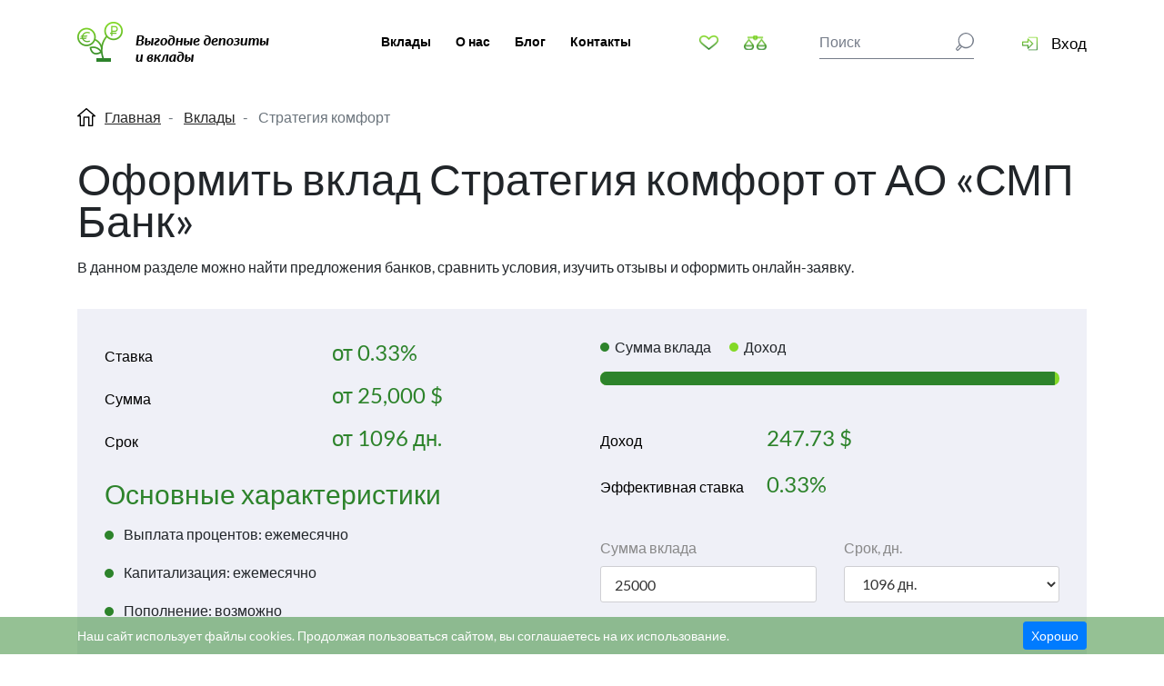

--- FILE ---
content_type: text/html; charset=UTF-8
request_url: https://banki-vklady.ru/deposit/1354
body_size: 9407
content:
<!DOCTYPE html>
<html lang="ru" class="unsupported_webp">

<head>
    <meta charset="utf-8">

    <script>
        (function(){var A=new Image;var e=document.getElementsByTagName("html")[0];A.onload=function(){e.className="supported_webp"};A.onerror=function(){e.className="unsupported_webp"};A.src="[data-uri]"})();
    </script>

    
    

    <meta http-equiv="X-UA-Compatible" content="IE=edge">
    <meta name="viewport" content="width=device-width, initial-scale=1">
    <title>Вклад Стратегия комфорт от АО «СМП Банк»</title>
    <meta name="description" content="Уникальное предложение от АО «СМП Банк». Получите 0.33% годовых на 1096 дн. по программе Стратегия комфорт и умножьте свой капитал.">
    <meta name="keywords" content="">




    <link type="image/x-icon" rel="shortcut icon" href="./favicon.ico">

    <link type="image/png" sizes="16x16" rel="icon" href="/icons/favicon-16x16.png">
    <link type="image/png" sizes="32x32" rel="icon" href="/icons/favicon-32x32.png">
    <link type="image/png" sizes="96x96" rel="icon" href="/icons/favicon-96x96.png">
    <link type="image/png" sizes="120x120" rel="icon" href="/icons/favicon-120x120.png">

    <link type="image/png" sizes="72x72" rel="icon" href="/icons/android-icon-72x72.png">
    <link type="image/png" sizes="96x96" rel="icon" href="/icons/android-icon-96x96.png">
    <link type="image/png" sizes="144x144" rel="icon" href="/icons/android-icon-144x144.png">
    <link type="image/png" sizes="192x192" rel="icon" href="/icons/android-icon-192x192.png">
    <link type="image/png" sizes="512x512" rel="icon" href="/icons/android-icon-512x512.png">
    <link rel="manifest" href="./manifest.json">

    <link sizes="57x57" rel="apple-touch-icon" href="/icons/apple-touch-icon-57x57.png">
    <link sizes="60x60" rel="apple-touch-icon" href="/icons/apple-touch-icon-60x60.png">
    <link sizes="72x72" rel="apple-touch-icon" href="/icons/apple-touch-icon-72x72.png">
    <link sizes="76x76" rel="apple-touch-icon" href="/icons/apple-touch-icon-76x76.png">
    <link sizes="114x114" rel="apple-touch-icon" href="/icons/apple-touch-icon-114x114.png">
    <link sizes="120x120" rel="apple-touch-icon" href="/icons/apple-touch-icon-120x120.png">
    <link sizes="144x144" rel="apple-touch-icon" href="/icons/apple-touch-icon-144x144.png">
    <link sizes="152x152" rel="apple-touch-icon" href="/icons/apple-touch-icon-152x152.png">
    <link sizes="180x180" rel="apple-touch-icon" href="/icons/apple-touch-icon-180x180.png">

    <link color="#e52037" rel="mask-icon" href="/icons/safari-pinned-tab.svg">

    <meta name="msapplication-TileColor" content="#2b5797">
    <meta name="msapplication-TileImage" content="/icons/mstile-144x144.png">
    <meta name="msapplication-square70x70logo" content="/icons/mstile-70x70.png">
    <meta name="msapplication-square150x150logo" content="/icons/mstile-150x150.png">
    <meta name="msapplication-wide310x150logo" content="/icons/mstile-310x310.png">
    <meta name="msapplication-square310x310logo" content="/icons/mstile-310x150.png">
    <meta name="application-name" content="My Application">
    <meta name="msapplication-config" content="/browserconfig.xml">




    <link rel="stylesheet" href="/assets/css/app.css?id=accdaa56e7268f77a210">


    <meta property="og:title" content="Вклад Стратегия комфорт от АО «СМП Банк»">
    <meta property="og:image" content="https://banki-vklady.ru/uploads/bank/2020/05/ao-smp-b_1589898950.595.svg">
    <meta property="og:url" content="https://banki-vklady.ru/deposit/1354">
    <meta property="og:description" content="Уникальное предложение от АО «СМП Банк». Получите 0.33% годовых на 1096 дн. по программе Стратегия комфорт и умножьте свой капитал.">
    <meta property="og:locale" content="ru_RU">
    <meta property="og:site_name" content="Выгодные депозиты и вклады">

    <meta name="yandex-verification" content="2e19e02dc439d6e5" />
    <meta name="pmail-verification" content="a10149f578f08973fd509f4a8d5a3169">
    <meta name="msvalidate.01" content="81F635B2B8E292796E8B0C57BA227A38" />

    <meta name="csrf-token" content="ZFETCfXkQrqeDKtgkDX8YEIB7tWZan8QfqVvIlaU">

            <link rel="canonical" href="https://banki-vklady.ru/deposit/1354">
    


            <script>
            function submitRegisterForm(token) {
                document.getElementById("register_form").submit();
            }
        </script>
    
    <!-- Global site tag (gtag.js) - Google Analytics -->
    <script async src="https://www.googletagmanager.com/gtag/js?id=G-TBET1LNET7"></script>
    <script>
      window.dataLayer = window.dataLayer || [];
      function gtag(){dataLayer.push(arguments);}
      gtag('js', new Date());

      gtag('config', 'G-TBET1LNET7');
    </script>

    <!-- Yandex.Metrika counter -->
    <script type="text/javascript" >
       (function(m,e,t,r,i,k,a){m[i]=m[i]||function(){(m[i].a=m[i].a||[]).push(arguments)};
       m[i].l=1*new Date();k=e.createElement(t),a=e.getElementsByTagName(t)[0],k.async=1,k.src=r,a.parentNode.insertBefore(k,a)})
       (window, document, "script", "https://mc.yandex.ru/metrika/tag.js", "ym");

       ym(83890333, "init", {
            clickmap:true,
            trackLinks:true,
            accurateTrackBounce:true,
            webvisor:true
       });
    </script>
    <noscript><div><img src="https://mc.yandex.ru/watch/83890333" style="position:absolute; left:-9999px;" alt="" /></div></noscript>
    <!-- /Yandex.Metrika counter -->
</head>

<body>

    
    
    <!-- header -->
    <header class="header">
        <div class="container">
            <div class="header-in">
                <div class="logo">
                    <a href="/"><img src="/images/logo.png" alt=""></a>
                </div>
                <div class="header-inner login_register_wrapper">
                    <div class="header-lft">

                        <ul class="header-nav">
                            <li><a href="https://banki-vklady.ru/deposit">Вклады</a></li>
                            <li><a href="https://banki-vklady.ru/about">О нас</a></li>
                            <li><a href="https://banki-vklady.ru/blog">Блог</a></li>
                            <li><a href="https://banki-vklady.ru/contacts">Контакты</a></li>
                        </ul>

                                                    <div class="login-box">
                                <ul class="nav tabs-nav">
                                    <li class="nav-item">
                                        <a class="nav-link active" data-toggle="tab" href="#login">Вход</a>
                                    </li>
                                    <li class="nav-item">
                                        <a class="nav-link" data-toggle="tab" href="#register">Регистрация</a>
                                    </li>
                                </ul>
                                <div class="tab-content">
                                    <div class="tab-pane active" id="login">
                                        <form method="POST" action="https://banki-vklady.ru/login">
                                            <input type="hidden" name="_token" value="ZFETCfXkQrqeDKtgkDX8YEIB7tWZan8QfqVvIlaU">
                                            <div class="form-group">
                                                <input type="text" name="email" placeholder="Email" class="form-control">
                                            </div>
                                                                                        <div class="form-group">
                                                <input type="password" name="password" placeholder="Пароль" class="form-control">
                                            </div>
                                                                                        <div class="row">
                                                <div class="col-6">
                                                    <button type="submit" class="btn">Вход</button>
                                                </div>
                                                <div class="col-6">
                                                    <a href="https://banki-vklady.ru/password/reset">Напомнить пароль</a>
                                                </div>
                                            </div>
                                        </form>
                                    </div>
                                    <div class="tab-pane" id="register">
                                        <form method="POST" action="https://banki-vklady.ru/simple_register" id="register_form">
                                            <input type="hidden" name="_token" value="ZFETCfXkQrqeDKtgkDX8YEIB7tWZan8QfqVvIlaU">
                                            <input type="hidden" name="recaptcha_response" id="recaptchaResponse">

                                            <div class="form-group">
                                                <input type="text" name="name" placeholder="Ваше имя" class="form-control" value="">
                                            </div>
                                                                                        <div class="form-group">
                                                <input type="text" name="email" placeholder="Email" class="form-control" value="">
                                            </div>
                                                                                        <div class="form-group">
                                                <input type="password" name="password" placeholder="Пароль" class="form-control">
                                            </div>
                                            
                                            <button class="g-recaptcha btn"
                                                    data-sitekey="6LdWt7kZAAAAAPoXXQ3IWyx6_FkptoEzXadacOsr"
                                                    data-callback='submitRegisterForm'
                                                    data-action='submit'>Зарегистрироваться</button>

                                            
                                        </form>
                                    </div>
                                </div>
                            </div>
                        
                        <div class="header-search mob">
                            <form action="https://banki-vklady.ru/search">
                                <input type="text" placeholder="Поиск" class="form-control" name="query" value="">
                                <input type="submit" class="form-btn">
                                <button class="form-btn" type="submit">
                                    <svg xmlns="http://www.w3.org/2000/svg" width="354" height="354" viewBox="0 0 52 52" shape-rendering="geometricPrecision" text-rendering="geometricPrecision" image-rendering="optimizeQuality" fill-rule="evenodd" clip-rule="evenodd">
  <path d="M29 3c-5 0-10 3-13 6-4 3-6 8-6 13 0 6 2 10 6 14 3 3 8 5 13 5 6 0 10-2 14-5 3-4 5-8 5-14 0-5-2-10-5-13-4-3-8-6-14-6zM12 37l-8 8c0 1-1 1-1 1 0 1 1 1 1 2h2l9-9c-1 0-1 0-2-1 0 0 0-1-1-1zm6 4l-9 9c-1 1-3 2-4 2s-2-1-3-2-2-2-2-4c0-1 1-2 2-3l8-9c-2-3-3-7-3-12 0-6 2-11 6-15s10-7 16-7 12 3 16 7 7 9 7 15c0 7-3 12-7 16s-10 7-16 7c-4 0-8-1-11-4z"/>
</svg>
                                </button>
                            </form>
                        </div>
                    </div>
                    <div class="header-rht">

                                                    <a href="#" class="login-btn">Вход</a>
                        
                        <div class="header_buttons">
                            <a href="https://banki-vklady.ru/favorite" class="favorite favorite_count">
                                                            </a>

                            <a href="https://banki-vklady.ru/compare" class="compare compare_count">
                                                            </a>

                            <div class="header-search">
                                <form action="https://banki-vklady.ru/search">
                                    <input type="text" placeholder="Поиск" class="form-control" name="query" value="">
                                    <input type="submit" class="form-btn">
                                    <button class="form-btn" type="submit">
                                        <svg xmlns="http://www.w3.org/2000/svg" width="354" height="354" viewBox="0 0 52 52" shape-rendering="geometricPrecision" text-rendering="geometricPrecision" image-rendering="optimizeQuality" fill-rule="evenodd" clip-rule="evenodd">
  <path d="M29 3c-5 0-10 3-13 6-4 3-6 8-6 13 0 6 2 10 6 14 3 3 8 5 13 5 6 0 10-2 14-5 3-4 5-8 5-14 0-5-2-10-5-13-4-3-8-6-14-6zM12 37l-8 8c0 1-1 1-1 1 0 1 1 1 1 2h2l9-9c-1 0-1 0-2-1 0 0 0-1-1-1zm6 4l-9 9c-1 1-3 2-4 2s-2-1-3-2-2-2-2-4c0-1 1-2 2-3l8-9c-2-3-3-7-3-12 0-6 2-11 6-15s10-7 16-7 12 3 16 7 7 9 7 15c0 7-3 12-7 16s-10 7-16 7c-4 0-8-1-11-4z"/>
</svg>
                                    </button>
                                </form>
                            </div>

                            <button class="mob-toggle">
                                <span></span>
                                <span></span>
                                <span></span>
                            </button>


                        </div>
                    </div>
                </div>
            </div>
        </div>
    </header>
    <!--/ header -->

    <div class="container full">
        <div class="msg_block">
            
            
        </div>
    </div>

    

    <div class="main deposit_detail_page">

        <section class="section section-top">
            <div class="container">
                <nav aria-label="breadcrumb">
                    <nav aria-label="breadcrumb">
    <ol class="breadcrumb" itemscope itemtype="http://schema.org/BreadcrumbList">

        <li class="breadcrumb-item" itemprop="itemListElement" itemscope itemtype="http://schema.org/ListItem">
            <a itemprop="item" href="/">
                <span itemprop="name">Главная</span>
            </a>
            <meta itemprop="position" content="1" />
        </li>


                                            <li class="breadcrumb-item" itemprop="itemListElement" itemscope itemtype="http://schema.org/ListItem">
                    <a itemprop="item" href="https://banki-vklady.ru/deposit">
                        <span itemprop="name">Вклады</span>
                    </a>
                    <meta itemprop="position" content="2" />
                </li>
                                                <li class="breadcrumb-item active" itemprop="itemListElement" itemscope itemtype="http://schema.org/ListItem">

                        <span itemprop="name">Стратегия комфорт</span>

                    <meta itemprop="position" content="3" />
                </li>
                        </ol>
</nav>

                </nav>

                                    <h1>Оформить вклад Стратегия комфорт от АО «СМП Банк»</h1>
                
                <p>В данном разделе можно найти предложения банков, сравнить условия, изучить отзывы и оформить
                    онлайн-заявку.</p>

                <div class="card-params" id="deposit_calculator">
                    

                    <div class="product_parameters">
                        
                        <ol>
                            <li>
                                <span>Ставка</span>
                                <div class="param-value" id="rate_value" v-html="rate_text">от 0.33%</div>
                            </li>
                            <li>
                                <span>Сумма</span>
                                <div class="param-value" id="amount_value" v-text="'от ' + nf(default_rate.amount) + ' ' + currency_name">от 25 000 $</div>
                            </li>
                            <li>
                                <span>Срок</span>
                                <div class="param-value">от <div id="period_value" v-text="default_rate.period">1096</div> дн.</div>
                            </li>
                        </ol>

                        <h2>Основные характеристики</h2>

                        <ul>
                                                            <li>
                                    Выплата процентов:
                                    ежемесячно
                                </li>
                            
                                                            <li>
                                    Капитализация:
                                    ежемесячно
                                </li>
                            
                            <li>
                                Пополнение:
                                возможно
                            </li>
                        </ul>
                    </div>

                    <div class="product_calculator">
                        <div class="result_scale">
                            <div class="parameters">
                                <div class="parameter summ">Сумма вклада</div>
                                <div class="parameter percentage">Доход</div>
                            </div>

                            <div class="scale">
                                <div class="summ" :style="percentage_range_width"></div>
                                <div class="percentage" id="percentage_scale"></div>
                            </div>
                        </div>

                        <div class="params">
                            <div class="param">
                                <div class="label">Доход</div>
                                <div class="value" v-text="nfd(percentage) + ' ' + currency_name"></div>
                            </div>

                            <div class="param">
                                <div class="label">Эффективная ставка</div>
                                <div class="value" v-text="rate + '%'"></div>
                            </div>
                        </div>

                        <div class="options">
                            <div class="option">
                                <label>Сумма вклада</label>

                                <input
                                    type="text"
                                    id="deposit_amount"
                                    placeholder="Сумма вклада"
                                    class="input"
                                    name="amount"
                                    min="25000"
                                    data-slider="#deposit_amount_slider"
                                    value="25000"
                                    data-min="25000"
                                    data-max="100000000"
                                    v-model="amount">

                                <div id="deposit_amount_slider" class="range-slider"></div>
                            </div>

                            <div class="option">
                                <label>Срок, дн.</label>
                                <select name="period" v-model="period" class="input">
                                    <option v-for="p in periods" :value="p" v-text="p + ' дн.'" :selected="p == period"></option>
                                </select>
                            </div>
                        </div>
                    </div>

                    <div class="clearfix"></div>

                    <div class="product_buttons">
            <button type="button" data-object="deposit" data-id="1354" class="btn favorite_btn" data-in-favorite="0"><span>Добавить </span><span>в</span> избранное</button>
    
                <button type="button" data-object="deposit" data-id="1354" class="btn compare_btn" data-in-compare="0"><span>Добавить </span><span>в</span> сравнение</button>
    </div>
                </div>

                

                

                <div class="tab-content">
                                            <div class="tab-pane fade show active outer" id="rate_tableUSD">
                            <div class="row tab-row deposit_parameters_section">
                                <div class="col-lg-3">
                                    <ul class="nav nav-tabs">
                                        <li>
                                            <a href="#deposit_parameters_USD" data-toggle="tab" class="active">Параметры вклада</a>
                                        </li>
                                        <li>
                                            <a href="#deposit_rate_table_USD" data-toggle="tab">Таблица ставок</a>
                                        </li>
                                    </ul>
                                </div>
                                <div class="col-lg-9">
                                    <div class="panel panel-default">
                                        <div class="tab-content">
                                            <div class="tab-pane active" id="deposit_parameters_USD">
                                                <div class="panel-body">
                                                    <div class="title">Параметры вклада</div>

                                                    <table class="parameters_table">
                                                                                                                    <tr>
                                                                <th>Выплата процентов</th>
                                                                <td>ежемесячно</td>
                                                            </tr>
                                                        
                                                                                                                    <tr>
                                                                <th>Капитализация</th>
                                                                <td>ежемесячно</td>
                                                            </tr>
                                                        
                                                        <tr>
                                                            <th>Пополнение</th>
                                                            <td>возможно</td>
                                                        </tr>
                                                        <tr>
                                                            <th>Частичное снятие</th>
                                                            <td>возможно</td>
                                                        </tr>
                                                        <tr>
                                                            <th>Досрочное расторжение</th>
                                                            <td>на льготных условиях</td>
                                                        </tr>
                                                        <tr>
                                                            <th>Автопролонгация</th>
                                                            <td>возможно</td>
                                                        </tr>
                                                    </table>
                                                </div>

                                                <div class="panel-inf">
                                                    <ul>
                                                        <li>Указанные условия и ставки действуют для головного офиса банка либо
                                                            центрального представительства банка в регионе. Информацию о
                                                            конкретных подразделениях банка, в которых реализована возможность
                                                            предоставления данного продукта, можно получить в офисах банка или
                                                            по телефонам его справочной службы.
                                                        </li>
                                                    </ul>
                                                </div>
                                            </div>

                                            <div class="tab-pane" id="deposit_rate_table_USD">
                                                <div class="panel-body">
                                                    <div class="title">Таблица ставок</div>

                                                    <table class="rates_table">
                                                        <thead>
                                                            <tr>
                                                                <th>
                                                                    Сумма, от
                                                                </th>

                                                                                                                                    <th>1096 дн.</th>
                                                                                                                            </tr>
                                                        </thead>

                                                        <tbody>
                                                                                                                            <tr>
                                                                    <th>25&nbsp;000&nbsp;$</th>

                                                                                                                                            
                                                                        <td class="rate_cell" id="rate_cell_USD_25000_1096">
                                                                                                                                                            0,33%
                                                                                                                                                    </td>
                                                                                                                                    </tr>
                                                                                                                    </tbody>
                                                    </table>
                                                </div>
                                            </div>
                                        </div>
                                    </div>
                                </div>
                            </div>
                        </div>
                                    </div>
            </div>

        </section>


        <section class="section-top section-mouthly">
    <div class="container">
        <div class="h2">Предложения месяца</div>

        <div class="cards-slider">
                                <div class="product_card_horisontal">
                        <div class="product_card_wrap">
                            <a href="https://banki-vklady.ru/deposit/1913" class="image">
                                <picture><img src="/uploads/bank/2020/05/bank-gpb_1589898764.8872.svg"alt="Ваш успех"></picture>                            </a>

                            <a href="https://banki-vklady.ru/deposit/1913" class="right">
                                <span class="rate">4.6-5.5%</span>
                                <span class="name_wrap">
                                    <span class="name">Ваш успех</span>
                                </span>
                            </a>

                            <div class="product_card_controls">
                                <div class="issued control">
                                    <div class="number">0</div>
                                </div>
                                <button type="button" data-object="deposit" data-id="1913" class="control favorite_btn" data-in-favorite="0"></button>
                                <button type="button" data-object="deposit" data-id="1913" class="control compare_btn" data-in-compare="0"></button>
                            </div>
                        </div>
                    </div>
                                <div class="product_card_horisontal">
                        <div class="product_card_wrap">
                            <a href="https://banki-vklady.ru/deposit/1257" class="image">
                                <picture><img src="/uploads/bank/2020/05/ao-rosse_1589898930.1993.svg"alt="Доходный Пенсионный (ежемесячно)"></picture>                            </a>

                            <a href="https://banki-vklady.ru/deposit/1257" class="right">
                                <span class="rate">3.9-4.1%</span>
                                <span class="name_wrap">
                                    <span class="name">Доходный Пенсионный (ежемесячно)</span>
                                </span>
                            </a>

                            <div class="product_card_controls">
                                <div class="issued control">
                                    <div class="number">0</div>
                                </div>
                                <button type="button" data-object="deposit" data-id="1257" class="control favorite_btn" data-in-favorite="0"></button>
                                <button type="button" data-object="deposit" data-id="1257" class="control compare_btn" data-in-compare="0"></button>
                            </div>
                        </div>
                    </div>
                                <div class="product_card_horisontal">
                        <div class="product_card_wrap">
                            <a href="https://banki-vklady.ru/deposit/343" class="image">
                                <picture><img src="/uploads/bank/2020/05/bank-vtb_1589898747.3084.svg"alt="Пенсионный"></picture>                            </a>

                            <a href="https://banki-vklady.ru/deposit/343" class="right">
                                <span class="rate">3.82-4.17%</span>
                                <span class="name_wrap">
                                    <span class="name">Пенсионный</span>
                                </span>
                            </a>

                            <div class="product_card_controls">
                                <div class="issued control">
                                    <div class="number">0</div>
                                </div>
                                <button type="button" data-object="deposit" data-id="343" class="control favorite_btn" data-in-favorite="0"></button>
                                <button type="button" data-object="deposit" data-id="343" class="control compare_btn" data-in-compare="0"></button>
                            </div>
                        </div>
                    </div>
                                <div class="product_card_horisontal">
                        <div class="product_card_wrap">
                            <a href="https://banki-vklady.ru/deposit/117" class="image">
                                <picture><img src="/uploads/bank/2020/05/ao-alfa-_1589898692.2867.svg"alt="Альфа-Вклад (без пополнения и снятия)"></picture>                            </a>

                            <a href="https://banki-vklady.ru/deposit/117" class="right">
                                <span class="rate">0-5.52%</span>
                                <span class="name_wrap">
                                    <span class="name">Альфа-Вклад (без пополнения и снятия)</span>
                                </span>
                            </a>

                            <div class="product_card_controls">
                                <div class="issued control">
                                    <div class="number">0</div>
                                </div>
                                <button type="button" data-object="deposit" data-id="117" class="control favorite_btn" data-in-favorite="0"></button>
                                <button type="button" data-object="deposit" data-id="117" class="control compare_btn" data-in-compare="0"></button>
                            </div>
                        </div>
                    </div>
                    </div>
    </div>
</section>


                    <section class="section section-best">
                <div class="container">
                    <div class="headline">
                        <h2>Похожие предложения</h2>
                    </div>
                    <div class="row bank-list card-list">
                                                    <div class="col-6 col-sm-6 col-md-3 product_card">
    <div class="product_card_wrap">
        <a href="https://banki-vklady.ru/deposit/1348">
            <span class="image">
                <picture><img src="/uploads/bank/2020/05/pao-skb-_1589898944.3426.svg"alt="Эффективный"></picture>            </span>

            <span class="rate">6.5%</span>

            <span class="name_wrap">
                <span class="name">
                    Эффективный
                </span>
            </span>
        </a>

        <div class="product_card_controls">
            <div class="issued control">
                <div class="number">0</div>
            </div>
            <button type="button" data-object="deposit" data-id="1348" class="control favorite_btn" data-in-favorite="0"></button>
            <button type="button" data-object="deposit" data-id="1348" class="control compare_btn" data-in-compare="0"></button>
        </div>
    </div>
</div>
                                                    <div class="col-6 col-sm-6 col-md-3 product_card">
    <div class="product_card_wrap">
        <a href="https://banki-vklady.ru/deposit/1347">
            <span class="image">
                <picture><img src="/uploads/bank/2020/05/pao-skb-_1589898944.3426.svg"alt="Счастливая монета!!! (капитализация)"></picture>            </span>

            <span class="rate">0.1-2.66%</span>

            <span class="name_wrap">
                <span class="name">
                    Счастливая монета!!! (капитализация)
                </span>
            </span>
        </a>

        <div class="product_card_controls">
            <div class="issued control">
                <div class="number">0</div>
            </div>
            <button type="button" data-object="deposit" data-id="1347" class="control favorite_btn" data-in-favorite="0"></button>
            <button type="button" data-object="deposit" data-id="1347" class="control compare_btn" data-in-compare="0"></button>
        </div>
    </div>
</div>
                                                    <div class="col-6 col-sm-6 col-md-3 product_card">
    <div class="product_card_wrap">
        <a href="https://banki-vklady.ru/deposit/1357">
            <span class="image">
                <picture><source srcset="/uploads/cache/bankpng-218x218-96479ec53e028d9895c58ca37bc0065f.webp" type="image/webp"><img src="/uploads/cache/bankpng-218x218-96479ec53e028d9895c58ca37bc0065f.png"alt="Альтернативный"></picture>            </span>

            <span class="rate">4.2-4.4%</span>

            <span class="name_wrap">
                <span class="name">
                    Альтернативный
                </span>
            </span>
        </a>

        <div class="product_card_controls">
            <div class="issued control">
                <div class="number">0</div>
            </div>
            <button type="button" data-object="deposit" data-id="1357" class="control favorite_btn" data-in-favorite="0"></button>
            <button type="button" data-object="deposit" data-id="1357" class="control compare_btn" data-in-compare="0"></button>
        </div>
    </div>
</div>
                                                    <div class="col-6 col-sm-6 col-md-3 product_card">
    <div class="product_card_wrap">
        <a href="https://banki-vklady.ru/deposit/1358">
            <span class="image">
                <picture><source srcset="/uploads/cache/bankpng-218x218-96479ec53e028d9895c58ca37bc0065f.webp" type="image/webp"><img src="/uploads/cache/bankpng-218x218-96479ec53e028d9895c58ca37bc0065f.png"alt="Интересный"></picture>            </span>

            <span class="rate">4.1%</span>

            <span class="name_wrap">
                <span class="name">
                    Интересный
                </span>
            </span>
        </a>

        <div class="product_card_controls">
            <div class="issued control">
                <div class="number">0</div>
            </div>
            <button type="button" data-object="deposit" data-id="1358" class="control favorite_btn" data-in-favorite="0"></button>
            <button type="button" data-object="deposit" data-id="1358" class="control compare_btn" data-in-compare="0"></button>
        </div>
    </div>
</div>
                                            </div>
                </div>
            </section>
        


                    <div class="section bank-info has-bg">
                <div class="container">
                    <div class="bank-head">
                        <div class="h2">АО «СМП Банк»</div>
                        
                    </div>
                    <div class="bank-body">
                        <dl>
                            <dt>Адрес</dt>
                            <dd>
                                <span>113035, г. Москва, ул. Садовническая, д. 71, стр. 11</span>
                            </dd>
                            <dt>ОГРН</dt>
                            <dd>
                                <span>1097711000078</span>
                            </dd>
                            <dt>Сайт</dt>
                            <dd>
                                <noindex>
                                    <a href="//www.smpbank.ru" target="_blank"
                                       rel="nofollow">www.smpbank.ru</a>
                                </noindex>
                            </dd>
                        </dl>
                    </div>
                </div>
            </div>
        
        <div class="section section_reviews">
    <div class="container">
        <div class="reviews_title no_review_title">
                            Отзывов пока нет
            
                            <a href="#add_review_form_wrap" class="add_review_btn btn btn-bordered">
                    <svg xmlns="http://www.w3.org/2000/svg" viewBox="-21 -47 683 682">
                        <path d="M552-1H88C39-1 0 38 0 87v284c0 48 39 87 88 88v128l185-128h279c49 0 88-40 88-88V87c0-49-39-88-88-88zm50 372c1 27-22 50-50 50H261l-136 95v-95H88c-28 0-51-23-51-50V87c0-28 23-51 51-51h464c28 0 50 23 50 51zm1 0"/>
                        <path d="M171 131h298v38H171zm0 0M171 211h298v38H171zm0 0M171 291h298v38H171zm0 0"/>
                    </svg>
                    Написать отзыв
                </a>
                    </div>

                    <div class="add_review_form_wrap " id="add_review_form_wrap">
    <div class="title">Оставьте свой отзыв</div>
    <form action="https://banki-vklady.ru/review/add" method="post" id="add_review_form">
        <input type="hidden" name="_token" value="ZFETCfXkQrqeDKtgkDX8YEIB7tWZan8QfqVvIlaU">
        <div class="rating">
            <div class="rating__caption">Оцените вклад:</div>
            <div class="rating__group">
                <input class="rating__input" type="radio" name="rating" id="health-1" value="1">
                <label class="rating__star" for="health-1" aria-label="Ужасно"></label>

                <input class="rating__input" type="radio" name="rating" id="health-2" value="2">
                <label class="rating__star" for="health-2" aria-label="Сносно"></label>

                <input class="rating__input" type="radio" name="rating" id="health-3" value="3">
                <label class="rating__star" for="health-3" aria-label="Нормально"></label>

                <input class="rating__input" type="radio" name="rating" id="health-4" value="4">
                <label class="rating__star" for="health-4" aria-label="Хорошо"></label>

                <input class="rating__input" type="radio" name="rating" id="health-5" value="5" checked>
                <label class="rating__star" for="health-5" aria-label="Отлично"></label>
            </div>
        </div>

        
        <input type="text" name="user_name" placeholder="Ваше имя*" class="form-control" value="">
        
        <input type="text" name="title" placeholder="Заголовок отзыва" class="form-control">

        <textarea name="content" placeholder="Текст отзыва*" class="form-control"></textarea>
        

        

        <input type="hidden" name="category" value="deposit">
        <input type="hidden" name="bank_id" value="93">
        <input type="hidden" name="mfo_id" value="">
        <input type="hidden" name="element_id" value="1354">

        <button type="submit" class="btn btn-bordered">Оставить отзыв</button>

        
    </form>
</div>




        
            </div>
</div>



            </div>




    <!-- footer -->
    <footer class="footer">
        <div class="container">
            <div class="row">
                <div class="col-12 col-md-5 col-lg-4">
                    <div class="logo">
                        <a href="/"><img src="/images/logo_black.png" alt=""></a>
                    </div>
                </div>
                <div class="col-12 col-md-3 col-lg-3">
                    <ul class="foot-nav">
                        <li><a href="https://banki-vklady.ru/deposit">Вклады</a></li>
                        <li><a href="https://banki-vklady.ru/about">О нас</a></li>
                        <li><a href="https://banki-vklady.ru/blog">Блог</a></li>
                        <li><a href="https://banki-vklady.ru/contacts">Контакты</a></li>
                    </ul>
                </div>
                <div class="col-6 col-md-4 col-lg-5 foot-block right">
                    <div class="footer-right">
                        <div class="footer-search">
                            <form action="https://banki-vklady.ru/search">
                                <input type="text" placeholder="Поиск" class="form-control" name="query" value="">
                                <input type="submit" class="form-btn" value="">
                                <button class="form-btn" type="submit">
                                    <svg xmlns="http://www.w3.org/2000/svg" width="354" height="354" viewBox="0 0 52 52" shape-rendering="geometricPrecision" text-rendering="geometricPrecision" image-rendering="optimizeQuality" fill-rule="evenodd" clip-rule="evenodd">
  <path d="M29 3c-5 0-10 3-13 6-4 3-6 8-6 13 0 6 2 10 6 14 3 3 8 5 13 5 6 0 10-2 14-5 3-4 5-8 5-14 0-5-2-10-5-13-4-3-8-6-14-6zM12 37l-8 8c0 1-1 1-1 1 0 1 1 1 1 2h2l9-9c-1 0-1 0-2-1 0 0 0-1-1-1zm6 4l-9 9c-1 1-3 2-4 2s-2-1-3-2-2-2-2-4c0-1 1-2 2-3l8-9c-2-3-3-7-3-12 0-6 2-11 6-15s10-7 16-7 12 3 16 7 7 9 7 15c0 7-3 12-7 16s-10 7-16 7c-4 0-8-1-11-4z"/>
</svg>
                                </button>
                            </form>
                        </div>
                        <div class="login">
                            <a href="#" class="login-btn">Вход</a>
                        </div>
                    </div>

                    


                </div>
            </div>
        </div>
        <div class="copy">
            <div class="container">
                &copy; 2026 ИА «Выгодные депозиты и вклады». <br>
                При использовании материалов гиперссылка на banki-vklady.ru обязательна.
            </div>
        </div>
    </footer>
    <!--/ footer -->


    <script src="/assets/js/app.js?id=5fcf1aa3530fca25158e"></script>

            <script src="/assets/js/vue2.min.js"></script>

    <script src="/assets/js/searchbar.js?id=ecf7b1fa1779102e317f"></script>

    <script>

        var depositCalculator = new Vue({
            el: '#deposit_calculator',
            data: {
                currency_names: {
                    RUB: '₽',
                    USD: '$',
                    EUR: '€',
                },

                rates: {"USD":{"25000":{"1096":{"rate_min":0.33,"rate_max":0.33,"from":1096,"to":1096,"id":2719422,"amount_from":25000,"amount_to":1000000,"rate_type_id":1,"baseFloatRateMin":null,"financeIndicatorMultiplier":null,"financeIndicator":null,"efficientRate":0.33}}}},

                amount: 25000,
                currency: 'USD',
                period: 1096,
            },

            mounted: function() {
                this.setRateCell();

                build_slider('#deposit_amount', function(val) {
                    depositCalculator.amount = val;
                });
            },

            computed: {
                // Доход
                percentage: function () {
                    let amount = parseFloat(this.amount);
                    let period = parseFloat(this.period);
                    let rate = parseFloat(this.rate);

                    let rate_per_day = rate / 365;
                    return amount * rate_per_day * period / 100
                },

                // Ширина плашки
                percentage_range_width: function () {
                    let amount = parseFloat(this.amount);
                    var w = amount * 100 / (amount + this.percentage);

                    return {width: w + '%'};
                },

                // Валюта
                currency_name: function () {
                    return this.currency_names.hasOwnProperty(this.currency) ? this.currency_names[this.currency] : this.currency;
                },

                // Значение ставки
                rate: function () {
                    return this.rate_object.rate_max || this.rate_object.rate_min || 0
                },


                // Список возможных сроков
                periods: function () {
                    return Object.keys(this.amount_row);
                },

                // Ключ текущей строки со ставками по сумме
                amount_row_val: function () {
                    let currency_rates = this.rates[this.currency];
                    let amounts = Object.keys(currency_rates)
                        .map(a => parseInt(a))
                        .sort((a, b) => {
                            if (a > b) return -1;
                            if (a < b) return 1;
                            return 0;
                        });

                    for (let i = 0; i < amounts.length; i++) {
                        if (this.amount >= amounts[i]) return amounts[i];
                    }

                    return amounts[amounts.length - 1];
                },

                // Текущая строка ставок по сумме вклада
                amount_row: function () {
                    return this.rates[this.currency][this.amount_row_val];
                },

                // Текущая ставка
                rate_object: function () {
                    return this.amount_row[this.period];
                },

                // Начальная ставка по умолчанию
                default_rate: function() {
                    const currency_rates = this.rates[this.currency];
                    const amount   = Object.keys(currency_rates)[0];
                    const period   = Object.keys(currency_rates[amount])[0];
                    const rate_object    = currency_rates[amount][period];

                    return {
                        amount,
                        period,
                        rate_object
                    };
                },

                // Текст ставки
                rate_text: function () {
                    const min = parseFloat(this.default_rate.rate_object.rate_min) || 0,
                          max = parseFloat(this.default_rate.rate_object.rate_max) || 0;

                    return 'от ' + (min == max ? min : min + '-' + max) + '%';
                },

            },

            methods: {
                // Number Format
                nf: function (number) {
                    return new Intl.NumberFormat().format(Math.round(number));
                },

                // Number Format with decimals
                nfd: function (number) {
                    number = Math.round(number * 100) / 100
                    return new Intl.NumberFormat().format(number);
                },

                setCurrency: function (currency) {
                    this.currency = currency;

                    let currency_rates = this.rates[currency];

                    this.amount = +Object.keys(currency_rates)[0]
                    this.period = +this.periods[0];
                },

                setRateCell: function() {
                    $('.rate_cell').removeClass('active');
                    let cell_id = '#rate_cell_' + this.currency + '_' + this.amount_row_val + '_' + this.period;
                    $(cell_id).addClass('active');
                },

                setSliderValues: function() {
                    var slider = $( $('#deposit_amount').data('slider') );

                    slider.slider('option', 'min', this.amount_row_val);
                    $('#deposit_amount').val(this.amount_row_val);
                    slider.slider('option', 'value', this.amount_row_val);
                }
            },
            watch: {
                currency: function() {
                    this.setRateCell();
                    this.setSliderValues();
                },
                amount: function() {
                    this.setRateCell();
                },
                period: function() {
                    this.setRateCell();
                },
            }
        });


        $('.currency_switcher').click(function() {
            var currency = $(this).data('currency');
            depositCalculator.setCurrency(currency);
        });

    </script>


    <script>
        function submitAddReviewForm() {
            document.getElementById("add_review_form").submit();
        }

        

        $('#add_review_form').submit(function () {
            let form    = $(this);
            let name    = $('[name="user_name"]');
            let content = $('[name="content"]');
            let valid   = true;

            if (!name.val()) {
                valid = false;

                if (!$('.invalid-feedback.name_error').length) {
                    let error = '<span class="invalid-feedback name_error"><strong>Поле имя обязательно для заполнения.</strong></span>';
                    name.after(error);
                }
            } else {
                $('.invalid-feedback.name_error').remove();
            }

            if (!content.val()) {
                valid = false;

                if (!$('.invalid-feedback.content_error').length) {
                    let error = '<span class="invalid-feedback content_error"><strong>Поле текст отзыва обязательно для заполнения.</strong></span>';
                    content.after(error);
                }
            } else {
                $('.invalid-feedback.content_error').remove();
            }

            if (!valid) return false;
        });
    </script>

    
    


</body>

</html>


--- FILE ---
content_type: image/svg+xml
request_url: https://banki-vklady.ru/uploads/bank/2020/05/bank-gpb_1589898764.8872.svg
body_size: 13613
content:
<?xml version="1.0" encoding="UTF-8"?>
<svg width="256px" height="55px" viewBox="0 0 256 55" version="1.1" xmlns="http://www.w3.org/2000/svg" xmlns:xlink="http://www.w3.org/1999/xlink">
    <!-- Generator: Sketch 54.1 (76490) - https://sketchapp.com -->
    <title>газпромбанк</title>
    <desc>Created with Sketch.</desc>
    <g id="Page-1" stroke="none" stroke-width="1" fill="none" fill-rule="evenodd">
        <g id="банки" transform="translate(-114.000000, -640.000000)">
            <g id="газпромбанк" transform="translate(114.000000, 635.000000)">
                <rect id="Rectangle" fill="#D8D8D8" opacity="0" x="0" y="0" width="256" height="64"></rect>
                <g id="Group-34" transform="translate(0.000000, 5.000000)">
                    <path d="M53.4185354,27.0504091 C53.4185354,41.731 41.5611405,53.6302273 26.9389456,53.6302273 C12.3206892,53.6302273 0.461981538,41.731 0.461981538,27.0504091 C0.461981538,12.3698182 12.3206892,0.460045455 26.9389456,0.460045455 C41.5611405,0.460045455 53.4185354,12.3698182 53.4185354,27.0504091" id="Fill-1" fill="#FEFEFE"></path>
                    <path d="M0.929476923,27.0504091 C0.929476923,12.6453182 12.6004513,0.930636364 26.9390769,0.930636364 C41.2855795,0.930636364 52.9499897,12.6453182 52.9499897,27.0504091 C52.9499897,41.4515455 41.2855795,53.1649091 26.9390769,53.1649091 C12.6004513,53.1649091 0.929476923,41.4515455 0.929476923,27.0504091 M2.13162821e-14,27.0504091 C2.13162821e-14,41.9643182 12.0858256,54.0968636 26.9390769,54.0968636 C41.793641,54.0968636 53.8820923,41.9643182 53.8820923,27.0504091 C53.8820923,12.1338636 41.793641,3.55271368e-15 26.9390769,3.55271368e-15 C12.0858256,3.55271368e-15 2.13162821e-14,12.1338636 2.13162821e-14,27.0504091" id="Fill-3" fill="#00447B"></path>
                    <path d="M44.0800492,24.2981773 C43.8778749,24.4708591 43.6612595,24.6382682 43.4157621,24.8214955 C41.9283364,25.9735864 39.5783877,26.8936773 36.3186544,27.7663136 C29.5550031,29.5946318 24.6450544,29.8648591 19.0590031,31.23445 C17.977239,31.4967682 16.8350851,31.8671773 15.7822031,32.2982227 C16.8350851,32.8268136 17.9562338,33.3184955 19.1088903,33.75745 C21.3682544,33.1075864 22.4683979,32.8096773 25.7504492,32.2507682 C27.0015672,32.0345864 30.8560082,31.3596773 33.644439,30.7678136 C38.6725415,29.6895409 46.0414031,27.3563591 44.0800492,24.2981773 M40.8400082,17.9484955 C39.7713723,17.4660409 38.4296697,16.9888591 37.0105108,16.6079045 C36.3751056,17.1167227 35.6359877,17.5649045 34.5791672,17.9788136 C36.3527877,18.2951773 37.6839877,18.7855409 39.174039,19.2179045 C39.4431672,19.3536773 40.6509621,18.2147682 40.8400082,17.9484955 M16.1944287,24.6975864 C22.7664082,22.7638136 29.6665928,22.1666773 36.6507979,20.3054045 C33.9227569,19.5659045 32.4287672,19.2521773 29.5418749,19.5896318 C25.3487262,20.0865864 20.7459774,21.0000864 16.799639,22.1732682 C15.2544492,22.6425409 7.10971077,24.9519955 9.45965949,28.1934045 C9.45965949,28.2369045 10.8538749,26.2701773 16.1944287,24.6975864 M11.6638851,35.8349045 C11.6494441,36.4346773 12.0117826,36.9724955 12.8165415,37.6315864 C12.9150031,37.3046773 13.0607262,37.0660864 13.2970338,36.7536773 C12.7390851,36.4715864 12.191639,36.1591773 11.6638851,35.8349045 M14.7463877,35.5290864 C15.2386954,35.2351318 15.8334031,34.9411773 16.5160697,34.67095 C15.5800287,34.27945 14.6242954,33.8549955 13.6488697,33.4068136 C13.2103877,33.6796773 12.8165415,33.9736318 12.5040903,34.2728591 C13.2471467,34.7052227 13.9875774,35.1296773 14.7463877,35.5290864 M40.0103056,21.5075864 C38.6856697,22.1231773 36.7807672,22.7611773 34.0592903,23.4505864 C31.8314338,24.0121318 26.3845415,24.7924955 20.5398646,26.07245 C18.6809108,26.4731773 13.6751262,27.6648136 11.2096492,29.7673136 C11.8962544,30.32095 12.3202954,30.4593591 13.0869826,30.88645 C14.1122954,30.2299955 15.4868185,29.6091318 17.5492595,29.05945 C21.1411364,28.0984955 23.8127262,27.6779955 27.0409518,27.1678591 C30.2521108,26.6643136 36.27008,25.4001773 39.6085826,24.1979955 C40.6942851,23.8038591 41.7064697,23.2989955 42.4600287,22.7124045 C42.2276595,22.4514045 40.0825108,21.4126773 40.0103056,21.5075864 M41.9519672,20.3119955 C42.6057518,20.63495 43.1938954,20.8748591 43.7649723,21.2782227 C44.1758851,20.4912682 43.9238236,19.9784955 43.0639262,19.2521773 C42.7396595,19.6476318 42.3576287,19.9903591 41.9519672,20.3119955 M11.3448697,32.2270409 C10.7646031,31.90145 10.36288,31.6720864 9.87188513,31.3293591 C9.60538256,31.9040864 10.1029415,32.53945 10.6320082,32.8465864 C10.8565005,32.6211773 11.116439,32.4366318 11.3448697,32.2270409 M39.3158236,14.0124045 C39.202921,14.4645409 38.7224287,14.97995 38.3902851,15.3332227 C39.3827774,15.5929045 40.3752697,15.9567227 41.3323159,16.3231773 C41.2181005,15.4426318 40.1941005,14.5897682 39.3158236,14.0124045 M8.39102359,19.63445 C15.27808,15.1025409 22.892439,12.4595864 35.8014031,14.6952227 C36.5142646,14.2813136 36.9041723,13.89245 37.0866544,13.0409045 C33.86368,11.8782682 30.3715774,11.4669955 25.8502236,11.5394955 C21.7870441,11.6554955 14.4785723,13.1687682 10.5742441,15.4861318 L11.7636595,13.9965864 C14.4943262,12.3949955 21.6085005,10.2542682 26.9385518,10.1461773 C30.7024082,10.0749955 32.6545723,10.2885409 37.1221005,11.4973136 C36.7335056,10.7274955 35.8014031,10.3439045 34.4531364,9.73358636 C30.1247672,7.78399545 22.0404185,7.60208636 15.417239,10.5297682 C16.2574441,9.98140455 17.0779569,9.46467727 18.1492185,8.97167727 C20.3311262,7.97381364 23.9019979,6.99835909 28.3760903,7.07745 C31.9443364,7.13413182 36.1794954,8.38508636 38.77888,10.9687227 C39.2107979,11.4801773 39.458921,12.0232682 39.5691979,12.4595864 C41.6277005,13.50095 42.8158031,14.4790409 43.48928,15.6390409 C43.7610338,16.2216773 43.8818133,16.8781318 43.7544697,17.6004955 C44.6104287,18.1172227 45.0160903,18.5403591 45.4375056,19.1164045 C45.7460185,19.5843591 45.9691979,20.1195409 46.0243364,20.6112227 C46.114921,21.25845 46.1845005,21.98345 45.5097108,22.8349955 C46.217321,23.1777227 46.7687056,24.1544955 46.854039,24.5881773 C47.1769928,26.14495 46.1845005,27.6608591 44.8664287,28.8366773 C43.3553723,30.1706773 40.0208082,31.7485409 37.3045826,32.4458591 C31.9075774,33.8088591 27.1446646,34.3888591 23.3506133,35.0888136 C25.0402133,35.4921773 27.3573415,36.0458136 31.135639,36.0458136 C39.1806031,36.0458136 46.3000287,32.2230864 46.3000287,32.2230864 C46.3000287,32.2230864 46.137239,32.7266318 45.9823262,33.1642682 C40.8728287,36.2672682 32.7280903,37.5801773 29.2622441,37.4206773 C25.7307569,37.2559045 22.7664082,36.72995 19.8624492,35.8349045 C18.9697313,36.0708591 18.0927672,36.3503136 17.2499364,36.72995 C21.6715159,38.7467682 25.0073928,39.2028591 28.7909415,39.4757227 C32.6414441,39.7617682 39.020439,38.8298136 44.4121928,36.8723136 C44.1666954,37.1161773 44.0393518,37.5089955 43.7872903,37.7383591 C41.0329928,39.1870409 35.1975056,40.6515409 32.2699159,40.7728136 C29.35808,40.89145 25.7937723,40.7859955 22.7099569,40.1980864 C20.0383672,39.6787227 17.8735262,38.8298136 15.6036595,37.8345864 C15.1848697,38.1338136 14.9800697,38.5398136 14.9065518,38.9708591 C23.7720287,43.6227227 32.0848082,43.7242227 41.5305518,40.7807227 L40.6640903,41.61645 C30.2613005,45.8451773 22.1257518,44.2040409 15.8334031,41.1564045 C15.6299159,41.0667682 15.3778544,40.96395 15.1953723,40.8453136 C15.7730133,41.8642682 20.5858133,45.3890864 25.9565621,45.8319955 C29.6639672,46.1378136 34.1879467,45.4998136 36.870039,44.4254955 L35.3038441,45.2480409 C33.9989005,45.8860409 30.5606236,47.3386773 25.737321,47.0196773 C19.3241928,46.5859955 15.7126236,43.7413591 14.0939159,42.2478591 C13.3442954,41.5505409 12.988521,40.7411773 12.7627159,39.7512227 C11.3120492,38.9853591 10.3983262,38.1984045 9.64608,37.0133591 C9.19709538,36.3186773 9.28768,35.5422682 9.40320821,34.8871318 C9.43602872,34.6814955 9.49248,34.4890409 9.56993641,34.3031773 C8.8715159,33.7956773 8.16915692,33.2525864 7.86589538,32.7068591 C7.2331159,31.5587227 7.62433641,30.5727227 8.06150564,29.8068591 C7.67684923,29.37845 7.32895179,28.9368591 7.16878769,28.4992227 C6.99943385,27.9627227 6.97055179,27.4670864 7.01650051,26.9068591 C7.13596718,25.9406318 7.65059282,25.05745 8.31094154,24.2929045 C9.71565949,22.6715409 11.9159467,21.4087227 15.6968697,20.1511773 C19.3872082,18.9252682 20.8772595,18.7433591 23.6630646,18.0921773 C26.9162338,17.3315864 30.8087467,17.0929955 34.0697928,15.9488136 C24.9903262,14.3459045 15.5577108,15.7998591 7.86983385,21.11345 L8.39102359,19.63445" id="Fill-6" fill="#00447B"></path>
                    <path d="M87.808919,22.3311864 L88.8434215,29.5574591 L86.7731036,29.5574591 L87.808919,22.3311864 Z M79.6694318,38.8572318 L85.2252882,38.8572318 L85.8987651,34.7682318 L89.7203856,34.7682318 L90.3912369,38.8572318 L95.9431549,38.8572318 L91.2550728,15.1813682 L84.3627651,15.1813682 L79.6694318,38.8572318 Z" id="Fill-8" fill="#00447B"></path>
                    <path d="M101.175007,24.3573636 C102.058535,24.3573636 103.69431,23.7813182 103.69431,22.0426364 C103.69431,19.9783636 101.811725,19.8386364 101.283971,19.8386364 C100.657756,19.8386364 99.4617764,19.9388182 98.2684226,20.5056364 L98.2277251,15.3845 C100.084053,14.906 101.420505,14.7636364 103.003766,14.7702273 C107.472607,14.7702273 109.489099,17.922 109.489099,20.9801818 C109.489099,23.9737727 107.754864,25.7981364 106.104648,26.4941364 L106.104648,26.7235 C107.68791,27.2244091 109.847499,28.7745909 109.847499,32.4035455 C109.847499,36.8669091 106.738741,39.3358636 102.771397,39.3358636 C100.634125,39.3279545 99.2530379,39.0221364 97.5936328,38.1033636 L97.6855303,33.1852273 C99.23072,33.8522273 100.270474,33.9036364 101.314166,33.9036364 C103.073346,33.9036364 103.777017,32.6170909 103.777017,31.6482273 C103.777017,30.3168636 102.936812,29.4284091 101.072607,29.4284091 L98.8381867,29.4284091 L98.8381867,24.3573636 L101.175007,24.3573636" id="Fill-10" fill="#00447B"></path>
                    <polygon id="Fill-12" fill="#00447B" points="112.407631 15.1809727 127.335713 15.1809727 127.335713 38.8568364 121.867815 38.8568364 121.867815 20.8847455 117.878154 20.8847455 117.878154 38.8647455 112.407631 38.8568364"></polygon>
                    <path d="M135.937838,20.3976773 L137.23753,20.3976773 C138.482084,20.3976773 139.257961,21.1398136 139.257961,23.1065409 C139.257961,25.6704045 137.945141,25.8457227 137.23753,25.8457227 L135.937838,25.8457227 L135.937838,20.3976773 Z M130.460751,38.8574955 L135.937838,38.8654045 L135.937838,31.0538591 L137.773161,31.0538591 C143.196423,31.0564955 144.861079,26.1673591 144.861079,23.0630409 C144.861079,19.9982682 142.952238,15.1803136 137.773161,15.1869045 L130.460751,15.1803136 L130.460751,38.8574955 L130.460751,38.8574955 Z" id="Fill-14" fill="#00447B"></path>
                    <path d="M154.994215,33.4251364 C153.072246,33.4251364 152.070564,31.1670909 152.070564,26.9937273 C152.070564,22.8203636 153.072246,20.5649545 154.994215,20.5649545 C156.922749,20.5649545 157.917867,22.8203636 157.917867,26.9937273 C157.917867,31.1670909 156.922749,33.4251364 154.994215,33.4251364 M154.994215,39.1513182 C161.479549,39.1513182 163.669333,33.0692273 163.669333,26.9937273 C163.669333,20.9182273 161.479549,14.8427273 154.994215,14.8427273 C148.508882,14.8427273 146.321723,20.9182273 146.321723,26.9937273 C146.321723,33.0692273 148.508882,39.1513182 154.994215,39.1513182" id="Fill-16" fill="#00447B"></path>
                    <path d="M192.860816,34.1227182 L192.860816,28.7366273 L193.657698,28.7366273 C194.297042,28.7366273 196.027339,28.7709 196.027339,31.2029455 C196.027339,33.7061727 194.297042,34.1227182 193.657698,34.1227182 L192.860816,34.1227182 Z M187.499257,38.8576273 L194.037104,38.8576273 C195.452324,38.8576273 201.366581,38.2697182 201.381022,31.1054 C201.387586,25.0509909 196.794027,24.0004 193.827052,24.0004 L192.860816,24.0004 L192.860816,20.8684 L200.099709,20.8684 L200.099709,15.1804455 L187.499257,15.1804455 L187.499257,38.8576273 L187.499257,38.8576273 Z" id="Fill-18" fill="#00447B"></path>
                    <polygon id="Fill-20" fill="#00447B" points="221.075036 15.1809727 226.432656 15.1809727 226.432656 23.7082909 230.256903 23.7082909 230.256903 15.1809727 235.606646 15.1809727 235.606646 38.8568364 230.256903 38.8568364 230.256903 29.3909727 226.432656 29.3909727 226.432656 38.8568364 221.075036 38.8568364"></polygon>
                    <polygon id="Fill-22" fill="#00447B" points="239.204431 15.1809727 244.560738 15.1809727 244.550236 23.7056545 245.712082 23.7056545 248.786708 15.1809727 254.605128 15.1809727 250.426421 26.4211091 255.193272 38.8568364 248.895672 38.8568364 245.821046 29.3422 244.550236 29.3422 244.560738 38.8568364 239.204431 38.8568364"></polygon>
                    <polygon id="Fill-25" fill="#00447B" points="69.0814031 15.1874318 80.2994544 15.1808409 80.3060185 21.0928864 74.6543262 21.0928864 74.6543262 38.8685682 69.0814031 38.8619773"></polygon>
                    <polygon id="Fill-27" fill="#00447B" points="166.295499 15.1874318 170.942884 15.1874318 175.044135 20.7646591 179.175582 15.1874318 183.812464 15.1874318 183.812464 38.8646136 178.345879 38.8646136 178.345879 24.4160227 175.044135 28.5630227 171.766023 24.4160227 171.766023 38.8685682 166.295499 38.8646136"></polygon>
                    <path d="M210.589145,22.37495 L211.623647,29.5972682 L209.553329,29.5972682 L210.589145,22.37495 Z M202.453596,38.9009955 L208.006827,38.9009955 L208.677678,34.8106773 L212.497986,34.8106773 L213.174088,38.9009955 L218.724693,38.9009955 L214.033986,15.2238136 L207.139052,15.2238136 L202.453596,38.9009955 Z" id="Fill-29" fill="#00447B"></path>
                </g>
            </g>
        </g>
    </g>
</svg>

--- FILE ---
content_type: image/svg+xml
request_url: https://banki-vklady.ru/uploads/bank/2020/05/pao-skb-_1589898944.3426.svg
body_size: 6167
content:
<?xml version="1.0" encoding="UTF-8"?>
<svg width="248px" height="40px" viewBox="0 0 248 40" version="1.1" xmlns="http://www.w3.org/2000/svg" xmlns:xlink="http://www.w3.org/1999/xlink">
    <!-- Generator: Sketch 62 (91390) - https://sketch.com -->
    <title>96003</title>
    <desc>Created with Sketch.</desc>
    <g id="Page-1" stroke="none" stroke-width="1" fill="none" fill-rule="evenodd">
        <g id="банки" transform="translate(-1145.000000, -3916.000000)" fill-rule="nonzero">
            <g id="96003" transform="translate(1145.000000, 3916.000000)">
                <path d="M22.2974035,30.8647018 C20.5985263,33.4996491 17.6320702,35.1484211 13.9572632,35.1484211 C8.18722807,35.1484211 4.38912281,30.9717895 4.38912281,25.2856842 C4.38912281,19.3677895 8.16954386,15.4230175 13.9572632,15.4230175 C17.0349474,15.4230175 19.6875088,16.6801404 21.4722807,18.7229474 L24.3327719,15.8025965 C21.822807,13.0654737 18.1720702,11.3925614 13.9572632,11.3925614 C5.80414035,11.3925614 0,16.9494035 0,25.2856842 C0,33.2951579 5.82940351,39.1788772 13.9572632,39.1788772 C18.7988772,39.1788772 22.766807,37.1461053 25.2185965,33.8465965 L22.2974035,30.8647018 Z" id="Path" fill="#038C73"></path>
                <path d="M241.427368,38.6226667 L231.012632,27.2770526 L226.167018,27.2770526 C226.167018,33.6728421 226.167018,37.4545263 226.222456,38.6226667 L221.767719,38.6226667 C221.823158,35.9531228 221.823158,31.504 221.823158,25.2749474 C221.823158,19.0458246 221.823158,14.5963509 221.767719,11.926807 L226.222456,11.926807 C226.167018,14.2070877 226.167018,17.9332632 226.167018,23.1612632 L231.124211,23.1612632 L241.204912,11.926807 L246.774035,11.926807 L235.134035,24.8852632 L247.665263,38.6226667 L241.427368,38.6226667 Z" id="Path" fill="#F65E64"></path>
                <path d="M49.3110877,38.6335439 L38.8962105,27.288 L34.0505263,27.288 C34.0505263,33.6837193 34.0505263,37.4654035 34.1063158,38.6335439 L29.6513684,38.6335439 C29.7067368,35.964 29.7067368,31.5145263 29.7067368,25.2858246 C29.7067368,19.0567719 29.7067368,14.6072281 29.6513684,11.9376842 L34.1063158,11.9376842 C34.0505263,14.2179649 34.0505263,17.9441404 34.0505263,23.1721404 L39.0074386,23.1721404 L49.0882807,11.9376842 L54.6582456,11.9376842 L43.0178947,24.8962105 L55.5487719,38.6335439 L49.3110877,38.6335439 Z" id="Path" fill="#038C73"></path>
                <path d="M71.1740351,12.4126316 C67.5207018,12.2725614 64.1782456,13.5941053 61.682807,15.8365614 C62.1536842,12.0165614 64.794386,8.85312281 68.3277193,7.69347368 C72.7101754,6.25480702 78.3880702,8.37010526 84.0484211,3.20449123 L80.8392982,0 C76.7214035,3.88961404 71.6954386,2.2122807 67.7501754,3.27333333 C61.7452632,4.88863158 57.3045614,10.3726316 57.242807,16.9213333 L57.2392982,16.9213333 L57.2392982,25.7905965 C57.2392982,33.1845614 63.2421053,39.1785965 70.6470175,39.1785965 C78.2238596,39.1785965 84.3326316,32.9019649 84.0435088,25.2709474 C83.7810526,18.3334035 78.1214035,12.6787368 71.1740351,12.4126316 Z M71.3838596,34.7902456 C65.8196491,35.2330526 61.1908772,30.6112281 61.634386,25.054386 C61.9831579,20.6817544 65.5305263,17.1395088 69.9094737,16.7909474 C75.4736842,16.3485614 80.1017544,20.9703158 79.6589474,26.526807 C79.3101754,30.8994386 75.762807,34.4416842 71.3838596,34.7902456" id="Shape" fill="#038C73"></path>
                <path d="M145.156491,12.4126316 C141.503158,12.2725614 138.161404,13.5941053 135.665263,15.8365614 C136.136842,12.0165614 138.776842,8.85312281 142.309474,7.69347368 C146.692632,6.25480702 152.370526,8.37010526 158.030877,3.20449123 L154.821754,0 C150.70386,3.88961404 145.677895,2.2122807 141.733333,3.27333333 C135.727719,4.88863158 131.287018,10.3726316 131.225263,16.9213333 L131.222456,16.9213333 L131.222456,25.7905965 C131.222456,33.1845614 137.224561,39.1785965 144.629474,39.1785965 C152.206316,39.1785965 158.315088,32.9019649 158.026667,25.2709474 C157.763509,18.3334035 152.10386,12.6787368 145.156491,12.4126316 Z M145.366316,34.7902456 C139.802105,35.2330526 135.173333,30.6112281 135.616842,25.054386 C135.965614,20.6817544 139.512982,17.1395088 143.89193,16.7909474 C149.45614,16.3485614 154.084912,20.9703158 153.641404,26.526807 C153.292632,30.8994386 149.745263,34.4416842 145.366316,34.7902456" id="Shape" fill="#F65E64"></path>
                <polygon id="Path" fill="#F65E64" points="211.007719 38.6226667 211.007719 27.0544561 196.972632 27.0544561 196.972632 38.6226667 192.517193 38.6226667 192.517193 11.926807 196.972632 11.926807 196.972632 22.9390877 211.007719 22.9390877 211.007719 11.926807 215.46386 11.926807 215.46386 38.6226667"></polygon>
                <path d="M186.651228,34.1102456 C186.110877,34.9997895 185.333333,35.4562807 184.425263,35.2272281 C183.564912,35.0102456 182.989474,34.1967719 182.989474,33.310807 L182.989474,20.2138246 C182.989474,15.0969825 178.589474,11.370807 172.630175,11.370807 C168.943158,11.370807 165.871579,12.5779649 163.991579,14.5189474 L166.970526,17.4939649 C167.947368,16.2449825 169.884912,15.4306667 172.29614,15.4306667 C175.915789,15.4306667 178.534035,17.7109474 178.534035,20.7697544 L178.534035,22.7719298 C174.412632,23.2171228 171.516491,23.6063158 169.789474,23.9955789 C164.442807,25.1077895 161.26807,27.9443509 161.26807,32.226807 C161.26807,36.3981754 164.609825,39.178807 169.734035,39.178807 C173.354386,39.178807 176.305965,38.4253333 178.644912,35.7002105 C179.146667,38.0915789 181.485614,39.178807 184.437193,39.178807 C186.431579,39.178807 188.184561,38.3085614 189.411228,36.8663158 L186.651228,34.1102456 Z M178.534035,30.7684912 C176.584561,33.437614 173.521404,35.0509474 170.235088,35.0509474 C167.617544,35.0509474 165.891228,33.8952982 165.891228,31.7264561 C165.891228,29.9465263 167.283509,28.6242105 169.677895,27.9568421 C171.516491,27.4564912 174.46807,27.246386 178.534035,26.7460351 L178.534035,30.7684912 Z" id="Shape" fill="#F65E64"></path>
                <polygon id="Path" fill="#038C73" points="113.295439 21.7682807 103.371228 10.7652632 100.061053 13.7427368 110.297544 25.0919298"></polygon>
                <polygon id="Path" fill="#F65E64" points="113.295439 21.7683509 99.9824561 36.5277193 103.292632 39.505193 116.290526 25.0891228"></polygon>
            </g>
        </g>
    </g>
</svg>